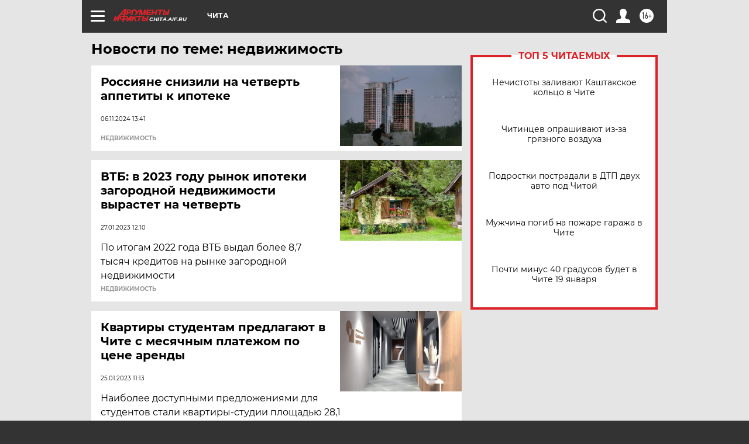

--- FILE ---
content_type: text/html
request_url: https://tns-counter.ru/nc01a**R%3Eundefined*aif_ru/ru/UTF-8/tmsec=aif_ru/402819075***
body_size: -73
content:
88C17415696E32B1X1768829617:88C17415696E32B1X1768829617